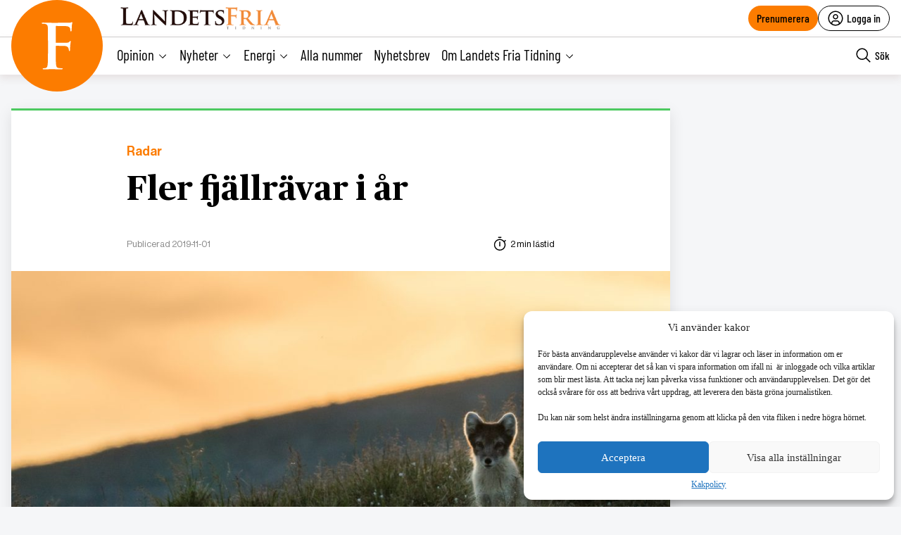

--- FILE ---
content_type: text/html; charset=utf-8
request_url: https://www.google.com/recaptcha/api2/anchor?ar=1&k=6LcnuikpAAAAAABPTqQ_gIRUCxJnCTjO5F1stfeX&co=aHR0cHM6Ly9sYW5kZXRzZnJpYS5udTo0NDM.&hl=en&v=PoyoqOPhxBO7pBk68S4YbpHZ&size=invisible&anchor-ms=20000&execute-ms=30000&cb=tx8hhv5fqdg0
body_size: 48582
content:
<!DOCTYPE HTML><html dir="ltr" lang="en"><head><meta http-equiv="Content-Type" content="text/html; charset=UTF-8">
<meta http-equiv="X-UA-Compatible" content="IE=edge">
<title>reCAPTCHA</title>
<style type="text/css">
/* cyrillic-ext */
@font-face {
  font-family: 'Roboto';
  font-style: normal;
  font-weight: 400;
  font-stretch: 100%;
  src: url(//fonts.gstatic.com/s/roboto/v48/KFO7CnqEu92Fr1ME7kSn66aGLdTylUAMa3GUBHMdazTgWw.woff2) format('woff2');
  unicode-range: U+0460-052F, U+1C80-1C8A, U+20B4, U+2DE0-2DFF, U+A640-A69F, U+FE2E-FE2F;
}
/* cyrillic */
@font-face {
  font-family: 'Roboto';
  font-style: normal;
  font-weight: 400;
  font-stretch: 100%;
  src: url(//fonts.gstatic.com/s/roboto/v48/KFO7CnqEu92Fr1ME7kSn66aGLdTylUAMa3iUBHMdazTgWw.woff2) format('woff2');
  unicode-range: U+0301, U+0400-045F, U+0490-0491, U+04B0-04B1, U+2116;
}
/* greek-ext */
@font-face {
  font-family: 'Roboto';
  font-style: normal;
  font-weight: 400;
  font-stretch: 100%;
  src: url(//fonts.gstatic.com/s/roboto/v48/KFO7CnqEu92Fr1ME7kSn66aGLdTylUAMa3CUBHMdazTgWw.woff2) format('woff2');
  unicode-range: U+1F00-1FFF;
}
/* greek */
@font-face {
  font-family: 'Roboto';
  font-style: normal;
  font-weight: 400;
  font-stretch: 100%;
  src: url(//fonts.gstatic.com/s/roboto/v48/KFO7CnqEu92Fr1ME7kSn66aGLdTylUAMa3-UBHMdazTgWw.woff2) format('woff2');
  unicode-range: U+0370-0377, U+037A-037F, U+0384-038A, U+038C, U+038E-03A1, U+03A3-03FF;
}
/* math */
@font-face {
  font-family: 'Roboto';
  font-style: normal;
  font-weight: 400;
  font-stretch: 100%;
  src: url(//fonts.gstatic.com/s/roboto/v48/KFO7CnqEu92Fr1ME7kSn66aGLdTylUAMawCUBHMdazTgWw.woff2) format('woff2');
  unicode-range: U+0302-0303, U+0305, U+0307-0308, U+0310, U+0312, U+0315, U+031A, U+0326-0327, U+032C, U+032F-0330, U+0332-0333, U+0338, U+033A, U+0346, U+034D, U+0391-03A1, U+03A3-03A9, U+03B1-03C9, U+03D1, U+03D5-03D6, U+03F0-03F1, U+03F4-03F5, U+2016-2017, U+2034-2038, U+203C, U+2040, U+2043, U+2047, U+2050, U+2057, U+205F, U+2070-2071, U+2074-208E, U+2090-209C, U+20D0-20DC, U+20E1, U+20E5-20EF, U+2100-2112, U+2114-2115, U+2117-2121, U+2123-214F, U+2190, U+2192, U+2194-21AE, U+21B0-21E5, U+21F1-21F2, U+21F4-2211, U+2213-2214, U+2216-22FF, U+2308-230B, U+2310, U+2319, U+231C-2321, U+2336-237A, U+237C, U+2395, U+239B-23B7, U+23D0, U+23DC-23E1, U+2474-2475, U+25AF, U+25B3, U+25B7, U+25BD, U+25C1, U+25CA, U+25CC, U+25FB, U+266D-266F, U+27C0-27FF, U+2900-2AFF, U+2B0E-2B11, U+2B30-2B4C, U+2BFE, U+3030, U+FF5B, U+FF5D, U+1D400-1D7FF, U+1EE00-1EEFF;
}
/* symbols */
@font-face {
  font-family: 'Roboto';
  font-style: normal;
  font-weight: 400;
  font-stretch: 100%;
  src: url(//fonts.gstatic.com/s/roboto/v48/KFO7CnqEu92Fr1ME7kSn66aGLdTylUAMaxKUBHMdazTgWw.woff2) format('woff2');
  unicode-range: U+0001-000C, U+000E-001F, U+007F-009F, U+20DD-20E0, U+20E2-20E4, U+2150-218F, U+2190, U+2192, U+2194-2199, U+21AF, U+21E6-21F0, U+21F3, U+2218-2219, U+2299, U+22C4-22C6, U+2300-243F, U+2440-244A, U+2460-24FF, U+25A0-27BF, U+2800-28FF, U+2921-2922, U+2981, U+29BF, U+29EB, U+2B00-2BFF, U+4DC0-4DFF, U+FFF9-FFFB, U+10140-1018E, U+10190-1019C, U+101A0, U+101D0-101FD, U+102E0-102FB, U+10E60-10E7E, U+1D2C0-1D2D3, U+1D2E0-1D37F, U+1F000-1F0FF, U+1F100-1F1AD, U+1F1E6-1F1FF, U+1F30D-1F30F, U+1F315, U+1F31C, U+1F31E, U+1F320-1F32C, U+1F336, U+1F378, U+1F37D, U+1F382, U+1F393-1F39F, U+1F3A7-1F3A8, U+1F3AC-1F3AF, U+1F3C2, U+1F3C4-1F3C6, U+1F3CA-1F3CE, U+1F3D4-1F3E0, U+1F3ED, U+1F3F1-1F3F3, U+1F3F5-1F3F7, U+1F408, U+1F415, U+1F41F, U+1F426, U+1F43F, U+1F441-1F442, U+1F444, U+1F446-1F449, U+1F44C-1F44E, U+1F453, U+1F46A, U+1F47D, U+1F4A3, U+1F4B0, U+1F4B3, U+1F4B9, U+1F4BB, U+1F4BF, U+1F4C8-1F4CB, U+1F4D6, U+1F4DA, U+1F4DF, U+1F4E3-1F4E6, U+1F4EA-1F4ED, U+1F4F7, U+1F4F9-1F4FB, U+1F4FD-1F4FE, U+1F503, U+1F507-1F50B, U+1F50D, U+1F512-1F513, U+1F53E-1F54A, U+1F54F-1F5FA, U+1F610, U+1F650-1F67F, U+1F687, U+1F68D, U+1F691, U+1F694, U+1F698, U+1F6AD, U+1F6B2, U+1F6B9-1F6BA, U+1F6BC, U+1F6C6-1F6CF, U+1F6D3-1F6D7, U+1F6E0-1F6EA, U+1F6F0-1F6F3, U+1F6F7-1F6FC, U+1F700-1F7FF, U+1F800-1F80B, U+1F810-1F847, U+1F850-1F859, U+1F860-1F887, U+1F890-1F8AD, U+1F8B0-1F8BB, U+1F8C0-1F8C1, U+1F900-1F90B, U+1F93B, U+1F946, U+1F984, U+1F996, U+1F9E9, U+1FA00-1FA6F, U+1FA70-1FA7C, U+1FA80-1FA89, U+1FA8F-1FAC6, U+1FACE-1FADC, U+1FADF-1FAE9, U+1FAF0-1FAF8, U+1FB00-1FBFF;
}
/* vietnamese */
@font-face {
  font-family: 'Roboto';
  font-style: normal;
  font-weight: 400;
  font-stretch: 100%;
  src: url(//fonts.gstatic.com/s/roboto/v48/KFO7CnqEu92Fr1ME7kSn66aGLdTylUAMa3OUBHMdazTgWw.woff2) format('woff2');
  unicode-range: U+0102-0103, U+0110-0111, U+0128-0129, U+0168-0169, U+01A0-01A1, U+01AF-01B0, U+0300-0301, U+0303-0304, U+0308-0309, U+0323, U+0329, U+1EA0-1EF9, U+20AB;
}
/* latin-ext */
@font-face {
  font-family: 'Roboto';
  font-style: normal;
  font-weight: 400;
  font-stretch: 100%;
  src: url(//fonts.gstatic.com/s/roboto/v48/KFO7CnqEu92Fr1ME7kSn66aGLdTylUAMa3KUBHMdazTgWw.woff2) format('woff2');
  unicode-range: U+0100-02BA, U+02BD-02C5, U+02C7-02CC, U+02CE-02D7, U+02DD-02FF, U+0304, U+0308, U+0329, U+1D00-1DBF, U+1E00-1E9F, U+1EF2-1EFF, U+2020, U+20A0-20AB, U+20AD-20C0, U+2113, U+2C60-2C7F, U+A720-A7FF;
}
/* latin */
@font-face {
  font-family: 'Roboto';
  font-style: normal;
  font-weight: 400;
  font-stretch: 100%;
  src: url(//fonts.gstatic.com/s/roboto/v48/KFO7CnqEu92Fr1ME7kSn66aGLdTylUAMa3yUBHMdazQ.woff2) format('woff2');
  unicode-range: U+0000-00FF, U+0131, U+0152-0153, U+02BB-02BC, U+02C6, U+02DA, U+02DC, U+0304, U+0308, U+0329, U+2000-206F, U+20AC, U+2122, U+2191, U+2193, U+2212, U+2215, U+FEFF, U+FFFD;
}
/* cyrillic-ext */
@font-face {
  font-family: 'Roboto';
  font-style: normal;
  font-weight: 500;
  font-stretch: 100%;
  src: url(//fonts.gstatic.com/s/roboto/v48/KFO7CnqEu92Fr1ME7kSn66aGLdTylUAMa3GUBHMdazTgWw.woff2) format('woff2');
  unicode-range: U+0460-052F, U+1C80-1C8A, U+20B4, U+2DE0-2DFF, U+A640-A69F, U+FE2E-FE2F;
}
/* cyrillic */
@font-face {
  font-family: 'Roboto';
  font-style: normal;
  font-weight: 500;
  font-stretch: 100%;
  src: url(//fonts.gstatic.com/s/roboto/v48/KFO7CnqEu92Fr1ME7kSn66aGLdTylUAMa3iUBHMdazTgWw.woff2) format('woff2');
  unicode-range: U+0301, U+0400-045F, U+0490-0491, U+04B0-04B1, U+2116;
}
/* greek-ext */
@font-face {
  font-family: 'Roboto';
  font-style: normal;
  font-weight: 500;
  font-stretch: 100%;
  src: url(//fonts.gstatic.com/s/roboto/v48/KFO7CnqEu92Fr1ME7kSn66aGLdTylUAMa3CUBHMdazTgWw.woff2) format('woff2');
  unicode-range: U+1F00-1FFF;
}
/* greek */
@font-face {
  font-family: 'Roboto';
  font-style: normal;
  font-weight: 500;
  font-stretch: 100%;
  src: url(//fonts.gstatic.com/s/roboto/v48/KFO7CnqEu92Fr1ME7kSn66aGLdTylUAMa3-UBHMdazTgWw.woff2) format('woff2');
  unicode-range: U+0370-0377, U+037A-037F, U+0384-038A, U+038C, U+038E-03A1, U+03A3-03FF;
}
/* math */
@font-face {
  font-family: 'Roboto';
  font-style: normal;
  font-weight: 500;
  font-stretch: 100%;
  src: url(//fonts.gstatic.com/s/roboto/v48/KFO7CnqEu92Fr1ME7kSn66aGLdTylUAMawCUBHMdazTgWw.woff2) format('woff2');
  unicode-range: U+0302-0303, U+0305, U+0307-0308, U+0310, U+0312, U+0315, U+031A, U+0326-0327, U+032C, U+032F-0330, U+0332-0333, U+0338, U+033A, U+0346, U+034D, U+0391-03A1, U+03A3-03A9, U+03B1-03C9, U+03D1, U+03D5-03D6, U+03F0-03F1, U+03F4-03F5, U+2016-2017, U+2034-2038, U+203C, U+2040, U+2043, U+2047, U+2050, U+2057, U+205F, U+2070-2071, U+2074-208E, U+2090-209C, U+20D0-20DC, U+20E1, U+20E5-20EF, U+2100-2112, U+2114-2115, U+2117-2121, U+2123-214F, U+2190, U+2192, U+2194-21AE, U+21B0-21E5, U+21F1-21F2, U+21F4-2211, U+2213-2214, U+2216-22FF, U+2308-230B, U+2310, U+2319, U+231C-2321, U+2336-237A, U+237C, U+2395, U+239B-23B7, U+23D0, U+23DC-23E1, U+2474-2475, U+25AF, U+25B3, U+25B7, U+25BD, U+25C1, U+25CA, U+25CC, U+25FB, U+266D-266F, U+27C0-27FF, U+2900-2AFF, U+2B0E-2B11, U+2B30-2B4C, U+2BFE, U+3030, U+FF5B, U+FF5D, U+1D400-1D7FF, U+1EE00-1EEFF;
}
/* symbols */
@font-face {
  font-family: 'Roboto';
  font-style: normal;
  font-weight: 500;
  font-stretch: 100%;
  src: url(//fonts.gstatic.com/s/roboto/v48/KFO7CnqEu92Fr1ME7kSn66aGLdTylUAMaxKUBHMdazTgWw.woff2) format('woff2');
  unicode-range: U+0001-000C, U+000E-001F, U+007F-009F, U+20DD-20E0, U+20E2-20E4, U+2150-218F, U+2190, U+2192, U+2194-2199, U+21AF, U+21E6-21F0, U+21F3, U+2218-2219, U+2299, U+22C4-22C6, U+2300-243F, U+2440-244A, U+2460-24FF, U+25A0-27BF, U+2800-28FF, U+2921-2922, U+2981, U+29BF, U+29EB, U+2B00-2BFF, U+4DC0-4DFF, U+FFF9-FFFB, U+10140-1018E, U+10190-1019C, U+101A0, U+101D0-101FD, U+102E0-102FB, U+10E60-10E7E, U+1D2C0-1D2D3, U+1D2E0-1D37F, U+1F000-1F0FF, U+1F100-1F1AD, U+1F1E6-1F1FF, U+1F30D-1F30F, U+1F315, U+1F31C, U+1F31E, U+1F320-1F32C, U+1F336, U+1F378, U+1F37D, U+1F382, U+1F393-1F39F, U+1F3A7-1F3A8, U+1F3AC-1F3AF, U+1F3C2, U+1F3C4-1F3C6, U+1F3CA-1F3CE, U+1F3D4-1F3E0, U+1F3ED, U+1F3F1-1F3F3, U+1F3F5-1F3F7, U+1F408, U+1F415, U+1F41F, U+1F426, U+1F43F, U+1F441-1F442, U+1F444, U+1F446-1F449, U+1F44C-1F44E, U+1F453, U+1F46A, U+1F47D, U+1F4A3, U+1F4B0, U+1F4B3, U+1F4B9, U+1F4BB, U+1F4BF, U+1F4C8-1F4CB, U+1F4D6, U+1F4DA, U+1F4DF, U+1F4E3-1F4E6, U+1F4EA-1F4ED, U+1F4F7, U+1F4F9-1F4FB, U+1F4FD-1F4FE, U+1F503, U+1F507-1F50B, U+1F50D, U+1F512-1F513, U+1F53E-1F54A, U+1F54F-1F5FA, U+1F610, U+1F650-1F67F, U+1F687, U+1F68D, U+1F691, U+1F694, U+1F698, U+1F6AD, U+1F6B2, U+1F6B9-1F6BA, U+1F6BC, U+1F6C6-1F6CF, U+1F6D3-1F6D7, U+1F6E0-1F6EA, U+1F6F0-1F6F3, U+1F6F7-1F6FC, U+1F700-1F7FF, U+1F800-1F80B, U+1F810-1F847, U+1F850-1F859, U+1F860-1F887, U+1F890-1F8AD, U+1F8B0-1F8BB, U+1F8C0-1F8C1, U+1F900-1F90B, U+1F93B, U+1F946, U+1F984, U+1F996, U+1F9E9, U+1FA00-1FA6F, U+1FA70-1FA7C, U+1FA80-1FA89, U+1FA8F-1FAC6, U+1FACE-1FADC, U+1FADF-1FAE9, U+1FAF0-1FAF8, U+1FB00-1FBFF;
}
/* vietnamese */
@font-face {
  font-family: 'Roboto';
  font-style: normal;
  font-weight: 500;
  font-stretch: 100%;
  src: url(//fonts.gstatic.com/s/roboto/v48/KFO7CnqEu92Fr1ME7kSn66aGLdTylUAMa3OUBHMdazTgWw.woff2) format('woff2');
  unicode-range: U+0102-0103, U+0110-0111, U+0128-0129, U+0168-0169, U+01A0-01A1, U+01AF-01B0, U+0300-0301, U+0303-0304, U+0308-0309, U+0323, U+0329, U+1EA0-1EF9, U+20AB;
}
/* latin-ext */
@font-face {
  font-family: 'Roboto';
  font-style: normal;
  font-weight: 500;
  font-stretch: 100%;
  src: url(//fonts.gstatic.com/s/roboto/v48/KFO7CnqEu92Fr1ME7kSn66aGLdTylUAMa3KUBHMdazTgWw.woff2) format('woff2');
  unicode-range: U+0100-02BA, U+02BD-02C5, U+02C7-02CC, U+02CE-02D7, U+02DD-02FF, U+0304, U+0308, U+0329, U+1D00-1DBF, U+1E00-1E9F, U+1EF2-1EFF, U+2020, U+20A0-20AB, U+20AD-20C0, U+2113, U+2C60-2C7F, U+A720-A7FF;
}
/* latin */
@font-face {
  font-family: 'Roboto';
  font-style: normal;
  font-weight: 500;
  font-stretch: 100%;
  src: url(//fonts.gstatic.com/s/roboto/v48/KFO7CnqEu92Fr1ME7kSn66aGLdTylUAMa3yUBHMdazQ.woff2) format('woff2');
  unicode-range: U+0000-00FF, U+0131, U+0152-0153, U+02BB-02BC, U+02C6, U+02DA, U+02DC, U+0304, U+0308, U+0329, U+2000-206F, U+20AC, U+2122, U+2191, U+2193, U+2212, U+2215, U+FEFF, U+FFFD;
}
/* cyrillic-ext */
@font-face {
  font-family: 'Roboto';
  font-style: normal;
  font-weight: 900;
  font-stretch: 100%;
  src: url(//fonts.gstatic.com/s/roboto/v48/KFO7CnqEu92Fr1ME7kSn66aGLdTylUAMa3GUBHMdazTgWw.woff2) format('woff2');
  unicode-range: U+0460-052F, U+1C80-1C8A, U+20B4, U+2DE0-2DFF, U+A640-A69F, U+FE2E-FE2F;
}
/* cyrillic */
@font-face {
  font-family: 'Roboto';
  font-style: normal;
  font-weight: 900;
  font-stretch: 100%;
  src: url(//fonts.gstatic.com/s/roboto/v48/KFO7CnqEu92Fr1ME7kSn66aGLdTylUAMa3iUBHMdazTgWw.woff2) format('woff2');
  unicode-range: U+0301, U+0400-045F, U+0490-0491, U+04B0-04B1, U+2116;
}
/* greek-ext */
@font-face {
  font-family: 'Roboto';
  font-style: normal;
  font-weight: 900;
  font-stretch: 100%;
  src: url(//fonts.gstatic.com/s/roboto/v48/KFO7CnqEu92Fr1ME7kSn66aGLdTylUAMa3CUBHMdazTgWw.woff2) format('woff2');
  unicode-range: U+1F00-1FFF;
}
/* greek */
@font-face {
  font-family: 'Roboto';
  font-style: normal;
  font-weight: 900;
  font-stretch: 100%;
  src: url(//fonts.gstatic.com/s/roboto/v48/KFO7CnqEu92Fr1ME7kSn66aGLdTylUAMa3-UBHMdazTgWw.woff2) format('woff2');
  unicode-range: U+0370-0377, U+037A-037F, U+0384-038A, U+038C, U+038E-03A1, U+03A3-03FF;
}
/* math */
@font-face {
  font-family: 'Roboto';
  font-style: normal;
  font-weight: 900;
  font-stretch: 100%;
  src: url(//fonts.gstatic.com/s/roboto/v48/KFO7CnqEu92Fr1ME7kSn66aGLdTylUAMawCUBHMdazTgWw.woff2) format('woff2');
  unicode-range: U+0302-0303, U+0305, U+0307-0308, U+0310, U+0312, U+0315, U+031A, U+0326-0327, U+032C, U+032F-0330, U+0332-0333, U+0338, U+033A, U+0346, U+034D, U+0391-03A1, U+03A3-03A9, U+03B1-03C9, U+03D1, U+03D5-03D6, U+03F0-03F1, U+03F4-03F5, U+2016-2017, U+2034-2038, U+203C, U+2040, U+2043, U+2047, U+2050, U+2057, U+205F, U+2070-2071, U+2074-208E, U+2090-209C, U+20D0-20DC, U+20E1, U+20E5-20EF, U+2100-2112, U+2114-2115, U+2117-2121, U+2123-214F, U+2190, U+2192, U+2194-21AE, U+21B0-21E5, U+21F1-21F2, U+21F4-2211, U+2213-2214, U+2216-22FF, U+2308-230B, U+2310, U+2319, U+231C-2321, U+2336-237A, U+237C, U+2395, U+239B-23B7, U+23D0, U+23DC-23E1, U+2474-2475, U+25AF, U+25B3, U+25B7, U+25BD, U+25C1, U+25CA, U+25CC, U+25FB, U+266D-266F, U+27C0-27FF, U+2900-2AFF, U+2B0E-2B11, U+2B30-2B4C, U+2BFE, U+3030, U+FF5B, U+FF5D, U+1D400-1D7FF, U+1EE00-1EEFF;
}
/* symbols */
@font-face {
  font-family: 'Roboto';
  font-style: normal;
  font-weight: 900;
  font-stretch: 100%;
  src: url(//fonts.gstatic.com/s/roboto/v48/KFO7CnqEu92Fr1ME7kSn66aGLdTylUAMaxKUBHMdazTgWw.woff2) format('woff2');
  unicode-range: U+0001-000C, U+000E-001F, U+007F-009F, U+20DD-20E0, U+20E2-20E4, U+2150-218F, U+2190, U+2192, U+2194-2199, U+21AF, U+21E6-21F0, U+21F3, U+2218-2219, U+2299, U+22C4-22C6, U+2300-243F, U+2440-244A, U+2460-24FF, U+25A0-27BF, U+2800-28FF, U+2921-2922, U+2981, U+29BF, U+29EB, U+2B00-2BFF, U+4DC0-4DFF, U+FFF9-FFFB, U+10140-1018E, U+10190-1019C, U+101A0, U+101D0-101FD, U+102E0-102FB, U+10E60-10E7E, U+1D2C0-1D2D3, U+1D2E0-1D37F, U+1F000-1F0FF, U+1F100-1F1AD, U+1F1E6-1F1FF, U+1F30D-1F30F, U+1F315, U+1F31C, U+1F31E, U+1F320-1F32C, U+1F336, U+1F378, U+1F37D, U+1F382, U+1F393-1F39F, U+1F3A7-1F3A8, U+1F3AC-1F3AF, U+1F3C2, U+1F3C4-1F3C6, U+1F3CA-1F3CE, U+1F3D4-1F3E0, U+1F3ED, U+1F3F1-1F3F3, U+1F3F5-1F3F7, U+1F408, U+1F415, U+1F41F, U+1F426, U+1F43F, U+1F441-1F442, U+1F444, U+1F446-1F449, U+1F44C-1F44E, U+1F453, U+1F46A, U+1F47D, U+1F4A3, U+1F4B0, U+1F4B3, U+1F4B9, U+1F4BB, U+1F4BF, U+1F4C8-1F4CB, U+1F4D6, U+1F4DA, U+1F4DF, U+1F4E3-1F4E6, U+1F4EA-1F4ED, U+1F4F7, U+1F4F9-1F4FB, U+1F4FD-1F4FE, U+1F503, U+1F507-1F50B, U+1F50D, U+1F512-1F513, U+1F53E-1F54A, U+1F54F-1F5FA, U+1F610, U+1F650-1F67F, U+1F687, U+1F68D, U+1F691, U+1F694, U+1F698, U+1F6AD, U+1F6B2, U+1F6B9-1F6BA, U+1F6BC, U+1F6C6-1F6CF, U+1F6D3-1F6D7, U+1F6E0-1F6EA, U+1F6F0-1F6F3, U+1F6F7-1F6FC, U+1F700-1F7FF, U+1F800-1F80B, U+1F810-1F847, U+1F850-1F859, U+1F860-1F887, U+1F890-1F8AD, U+1F8B0-1F8BB, U+1F8C0-1F8C1, U+1F900-1F90B, U+1F93B, U+1F946, U+1F984, U+1F996, U+1F9E9, U+1FA00-1FA6F, U+1FA70-1FA7C, U+1FA80-1FA89, U+1FA8F-1FAC6, U+1FACE-1FADC, U+1FADF-1FAE9, U+1FAF0-1FAF8, U+1FB00-1FBFF;
}
/* vietnamese */
@font-face {
  font-family: 'Roboto';
  font-style: normal;
  font-weight: 900;
  font-stretch: 100%;
  src: url(//fonts.gstatic.com/s/roboto/v48/KFO7CnqEu92Fr1ME7kSn66aGLdTylUAMa3OUBHMdazTgWw.woff2) format('woff2');
  unicode-range: U+0102-0103, U+0110-0111, U+0128-0129, U+0168-0169, U+01A0-01A1, U+01AF-01B0, U+0300-0301, U+0303-0304, U+0308-0309, U+0323, U+0329, U+1EA0-1EF9, U+20AB;
}
/* latin-ext */
@font-face {
  font-family: 'Roboto';
  font-style: normal;
  font-weight: 900;
  font-stretch: 100%;
  src: url(//fonts.gstatic.com/s/roboto/v48/KFO7CnqEu92Fr1ME7kSn66aGLdTylUAMa3KUBHMdazTgWw.woff2) format('woff2');
  unicode-range: U+0100-02BA, U+02BD-02C5, U+02C7-02CC, U+02CE-02D7, U+02DD-02FF, U+0304, U+0308, U+0329, U+1D00-1DBF, U+1E00-1E9F, U+1EF2-1EFF, U+2020, U+20A0-20AB, U+20AD-20C0, U+2113, U+2C60-2C7F, U+A720-A7FF;
}
/* latin */
@font-face {
  font-family: 'Roboto';
  font-style: normal;
  font-weight: 900;
  font-stretch: 100%;
  src: url(//fonts.gstatic.com/s/roboto/v48/KFO7CnqEu92Fr1ME7kSn66aGLdTylUAMa3yUBHMdazQ.woff2) format('woff2');
  unicode-range: U+0000-00FF, U+0131, U+0152-0153, U+02BB-02BC, U+02C6, U+02DA, U+02DC, U+0304, U+0308, U+0329, U+2000-206F, U+20AC, U+2122, U+2191, U+2193, U+2212, U+2215, U+FEFF, U+FFFD;
}

</style>
<link rel="stylesheet" type="text/css" href="https://www.gstatic.com/recaptcha/releases/PoyoqOPhxBO7pBk68S4YbpHZ/styles__ltr.css">
<script nonce="DOaL8Bflf6aJs2SAreWyDA" type="text/javascript">window['__recaptcha_api'] = 'https://www.google.com/recaptcha/api2/';</script>
<script type="text/javascript" src="https://www.gstatic.com/recaptcha/releases/PoyoqOPhxBO7pBk68S4YbpHZ/recaptcha__en.js" nonce="DOaL8Bflf6aJs2SAreWyDA">
      
    </script></head>
<body><div id="rc-anchor-alert" class="rc-anchor-alert"></div>
<input type="hidden" id="recaptcha-token" value="[base64]">
<script type="text/javascript" nonce="DOaL8Bflf6aJs2SAreWyDA">
      recaptcha.anchor.Main.init("[\x22ainput\x22,[\x22bgdata\x22,\x22\x22,\[base64]/[base64]/[base64]/bmV3IHJbeF0oY1swXSk6RT09Mj9uZXcgclt4XShjWzBdLGNbMV0pOkU9PTM/bmV3IHJbeF0oY1swXSxjWzFdLGNbMl0pOkU9PTQ/[base64]/[base64]/[base64]/[base64]/[base64]/[base64]/[base64]/[base64]\x22,\[base64]\\u003d\\u003d\x22,\[base64]/[base64]/CksKtwrljw4MowrlAw4zDnlPCiWDDi07DrcKZw6DDszB1wph5d8KzA8K4BcO6wqfCmcK5ecKPwq9rO3hQOcKzF8Ocw6wLwoFBY8K1wp0vbCVlw7prVsKOwrcuw5XDjnt/bD3DgcOxwqHCt8OsGz7CvMO4wos7wo4Pw7pQBsOCc2d+NMOeZcKXBcOEIzfCoHUxw67DtUQBw7dXwqgKw7TCkFQoF8O5woTDgG46w4HCjE/Ck8KiGFHDmcO9OXdVY1cvEsKRwrfDpEfCucOmw5nDrGHDicOLYDPDlwRMwr1vw7hrwpzCnsKhwqwUFMKvbQnCkg/CngjCliHDh0M7w7rDvcKWNBIQw7MJUsOzwpAkRcOdW2hZXsOuI8OqfMOuwpDCsXLCtFgNM8OqNTTCnsKewpbDrmt4wrpvOsOmM8Oxw4XDnxBSw6XDvH5jw67CtsKywqTDmcOgwr3CvlLDlCZhw4HCjQHCsMK0JkgTw63DsMKbA3jCqcKJw6AYF0rDg0DCoMKxwo/Crw8vwovCngLCqsOTw4AUwpA5w5vDjh09MsK7w7jDtHY9G8OMQcKxKSzDhMKyRgLCn8KDw6MXwq0QMxTCrsO/wqMuScO/wq4tdcOTRcOeMsO2LRdMw48VwpdUw4XDh2/Dpw/CssOKwoXCscKxE8KZw7HCtjPDrcOYUcOqaFE7LDIENMKQwqnCnAw7w5XCmFnCozPCnAt9wrnDscKSw5JuLHsTw57CilHDsMK3OEwJw7tab8K6w6kowqJaw5jDikHDhXZCw5UawoMNw4XDusOnw7bDosKow5EKCMKkw6/CnQrDqsOlUXbCk0nCn8K4NxHClcKKSlnDm8OfwrsNBBwIwqHDkGYfQsOuacOPwqPDpC7CocKnb8OawqfDqFhSLzHCtT3DvcKLwq1Uwo3CscOpw7jDoiLDsMKfw7LCjzgRwr7CtFbDhcKiOAkuGQPDi8O8UB/[base64]/[base64]/[base64]/CrwR3EsKBQ8Ouw5jDl3/[base64]/DjsOqwpoew7hvw5rCqcOxfS3DnTbCj8OMWVdew45BAHrDksKfCcKfw6VQw7ljw7vDv8Kzw5tuwqnCjcO/w4XCpGVDZRDCrcKawpHDqmJdw7RcwpHCrHRrwpjCrlLDicKZw6BRw4LDnMOWwpE0fMOaPcOzwqbDtsKTwoBPbVIfw7p/w6/ChwrChBoLawcmH1rCicKkC8KQwrZ5IsOpW8K2XBpyV8OCKRUDwpRKw4s+SMKTbcOSwo3CiV7DrCwqFMKcwrPDoiAuUcKON8ObQlI7w7fDtsO7Gm3DqMKvw7YWZjnDvcKKw7NlQ8KCX1bDo0Zow5FpwrPDrMKFbcO5wpHDucKtwq/Cty94w57DiMOsSRPDicOVwoddKcKENRAvPsKMcsOcw67DlVYDFsOIUsO2w6PDnjnDn8OSWsOvIQLDkcKKA8KGw6o9diUERcKuIsKdw5bChcKwwq9PTsKqUcOuw7lQwqTDpcKPGFDDoQ47woJjGS95w7jDqwjCl8OjWV9QwrMIP2zDpcOdw7/CncObwpDCscKbwoLDiyscwqLChVPCvMKIwodCSiLDnsOGwoTCk8Klwr9OwprDpQojT2fDmzXCv1MhMn3DoyNcwpbCqxEMK8OrG1lyeMKGw5jClsOAw67CnmkaacKHI8KLE8ObwowvDsKSIsOhwrjDs2bCkMOOw452w4DCtDM3UWLClcO/wod7BW8kwod5w4l6EcK1w6DDhDkUw7w/bQTDsMKRw5p3w7HDpMKca8KvTQR+DhwjScKPwpDDlMKqUTs/w4Nbw6rCs8Okw5UcwqvCqw0ew6fCjxfCu07Cn8K8wq8twq/Ct8KZw6wjw53Di8Kaw7DDncKwEMOzKUHDoHp1woDCmcOCwqpswqTDtMOiw7wnPCHDocO0wo0swqdnwoLCgydPw7oawp3CikZvwoIHO1vCnMOXw54kEWMGwrLCi8OmDQpUM8KMw7AYw4oefg1ZSsO3woIvBmhebTBXwr1/e8Osw6dVw5sYw47CsMKaw6JXJ8KgYErDrcOSw5PCqsKRwp5rC8O2QsO/w7TCnk9MCcOXw7bDmsKfw4NcwrTDsAkvVsKrU04nFcOqw54/G8OjVcKWLAfCiGNaZMKvdjXCh8O/[base64]/CR3DuMOTw7DCpcOfw4bCjMKpw5NcMMKuwqbCgsOvXjvDpsKDXcO/wrEmwoXCk8ORwrNhIMKsYcKFwoJTwq7CrsKcPkvDgcK8w6DDkHoPwpYGQsK1wqdKcHTDhcKfLkZHw5PCgFZ4wr/Dp1bCkxHDlxLCtjxRwqDDo8KEwprCtcOfw7oeaMOGXcO5QMK0PknDv8KZKj9pwpPDnV1twrw4FxYeemJQw73CgsOcwo7Cp8Kuwohow70JSXs1wqBIeAvDkcOiw5DDnMKMw5PCqB/Dukl0woLCjsOUGMKVfErDkgnDn1PCnMOkXjojF1jCnGbCs8KtwoJlFT9+w6TCniE8bATCtHfDmyYxewDCgsKqacOhaTppwoAxNMKFw7oySEowXcOZw5fCpMKOETdew77DmMO3P1QNWMOrDsKUTCXCnzQ3wp/[base64]/wqRTEsOLw6XCqMO9Awx4w45yw6jCqgdPw5PDrcKIEyjChMK2w7Y5FcOfOcKVwq/DkcO8LsOMSSJkw5AcfcOWOsKSw7/DnhhBwr1qP3xiw7jDpsKRBMKkwoUCwoLCtMO4woHCvXp+LcKdH8O0BgXCvV3CjsKTw73DqMOkwqvCi8OgGlEfwrJpdnczRMOFJwTCk8OkRMKlU8KEw6LCsTbDhho0wqtSwplbw73DqTpbGMO6w7fDu3t8wqNCWsKIw6vCvMOQw5MKC8Kefl1ewp/DucOEeMO+QsOZHsKKwohow7nDv3R7w7x2OEcpw5HDksKqwo3CtkZLZsOnw63Dr8OjZ8OMHMOsUjo/w7Zzw7PCpsKDw6LCg8OdBsOwwrllwqoVRcO1wr/CplZGUcKHQcK1wph4W17DuH/[base64]/wpk6EMO0RsOUwoElw6hQw5JywqJmfQjDiDLCgD3DgGh9w6nDlcOrQsOUw73DgcKJwprDmsKGwpnDp8KUw7TDqsOKMVxNeWJqwqDCjDp4bMKPEMOoN8KRwrEbwqjDvQ5WwoMowqN/wr5gOmgGw7AiV211NMK/[base64]/ChsK3AMK3w5LDvsKLPS/CnXvDtsKuw6LDgcKUYsOmQSbCt8KGwpPDkh3CqMO6MxXCnMKsc1oaw5IXw7TCjUDDiG7ClMKQwooeIXLDnlHDr8KBX8OHc8OJbcOFJgDDomYowrZAfsOeNA9kOCRHwo3CusK6SW7ChcOCw4nDlcOWdVM7Rx7DrMOrAsO9Rj4ILkZBwr/CrEVxw6bDisOnAxIUw7HDqMKIwqZ2wow0w7fDmxlLwqg4SxFqw67CoMOYwrbClGXDhz9ZdMO/CMKwwojCrMOLw5opOVlTYx09YcOCb8KiH8OVBnjCrsKIa8KWBsKYw5zDsz3CngwTfkQaw7bCrMKUJizCkMO/c1jCpMOgVAvDnlXDr33Dtl3CpcKaw4N9w4bCqUY/[base64]/IsO6wp9uR3zCucKgCMKuWMKPHngrwolHw5c8QcO7w5rCjcOlwqBkMMK0Qw8ow7o/w6DCjEPDksKcw6ULwr3DjMK9LMKlG8KqMVJgwp4KcBvDkcKEX1Ftw5rDpcKSVsOLCirCgUzCnTwSFsKAdMOCXsOIBcO3AMOPI8KIw7HCjA/Din7DmMOITRvCvFXClcOrfcKpwr/Dg8OWwr58w5DDvnsARi3CssKRwoXCghLDmsK/w4w6DMOrHcOlecKHw7w1w6bDiXPDhVXCv3bCnTzDjRXDpMOTwrNxw6DCg8Opw6d6wqh2w7gowr4XwqTDq8OST0zCvSPCniHCocOTe8O5cMOFCsOAcMO1AcKDB1x9RlHDgMKZEsKawo8ONgAMDcOtw6JoFcOwIcOWN8OmwrDDtMOaw4wLecOLTC/CtT3CpVTDqDrDv1BfwpFRd1w+D8KBw7vCsyTDkwIGwpTCmmHDkMKxRcKRwoUqwpnCuMKEw6kIwp7CrcOhw7d0w7o1woDDlsO8wpzChizDok7Dm8OFcyfCicOZBMO2wqnCnVfDl8Klw7pQccKpw7wWA8OnL8KlwpdJEMKOw6vDsMOGWyzChUfDsUVswooAU05dGx/Cs1PDp8OpGQNHw4g0wr0sw7fDucKcw7QbIMKow49vw74/wp/CpA3Di0zCqsKqw5XDol/CpsOqw4nCpTfCosK0FMKLFzDDhi3Ch17Ct8OKbmEew4jDgcO0w6hiDA5AwobDpnjDmsKPRjrCoMKEw4vCuMKCwpXCg8KlwrMmwr7Co0DDhyzCo13DkcKdNwjDisKkBMO0bMObG0xtw7TCuGvDpSAHw6/Cp8O+wqdxMsKHISsuM8Kyw4ErwpjCmMOZL8KGfhAlwpfDtXnDqG04MCDDnMOtwrhaw7Vfwp/Cg33Ct8OIbcOuw7wocsOXW8K1w7LDlXA/HMO/TljCuCXDuD8oaMO1w7TCtk8rdMKAwo1lBMOyYh7CmcKQHMOxE8OBNxrDvcOgSsOPRnYKWzfDvsKeLMOFwoh7VjVuw5ciBcKvw6HCtcK1PcOYwowANH/CtRXDhFV9dcK8N8KJwpbDpQfCt8OXTMOOKiTCmMOVXx4nYh3DmXLCtsOowrLDsi/Dl1k9w7JfVyMODnRDccK4wo/Duw7CjD3DlMO1w6gswqB+wpACRcKYbsOsw647AzEVPF/DoXI5QsOIwoB3w6/CrcOqbsKRwpXCqsKWwqbCusOODcKFwod7VMONwqPCpcO1wr/DtMO+w5Q5DsOda8OLw5HCl8K8w5ldwrLDjcO7QhIPHR8Gw69xTiMlw5MDw5EoaHXCksKBw5dAwqljaBDCncOyTSPDhzomwrTDgMKPIzfDrwo1wq/[base64]/woBOZ8OswrZnD1Zrw5bCpgcEFj55w7TCnsO/BMOkw5pIw4Vvw7MUwpTDp1t5CTUMJBswLlXCoMOxZycXL3zDsXXDsDXDqMOQIXNBOlIHX8KBwo3DoHJQJDgYw43CosOGEsO3w5YmR8OJHGgbH1HCgsO9Vy3CqQc6UMKMwqbDgMK3NsKwWsO+FVjCscOQwoHCh2TDu2diS8KDwr7Ds8ORwqJAw4cGw53Ci0/DlxVeOMOWwqHCtcKsNFBRb8K0wqJ5w7PDo0nCg8KfQFs8w44lw6Z+b8OdVSAuPMK5bcOhw6zCgkRBwpthwojCnUoawqYhw4fDrcKdYMKTw7nDpjs/w6BbFi54wrXDp8K5w7rDk8KtXlzDnjzDjsKJWERrAiDDhMKNKsO5UQg0Gwc6SyPDtsOIA1wOFHdxwqbDoADDscKIw5RYw6PCvkcfwrwQwpVQX1vDh8OaIMKoworCs8KELMOAUsOXMAl9OCxrLTlWwq/[base64]/DtcOEPsKpOz3DvMK1ZUs6Lmg7csOVJjk2w59WR8KFw6dEw47CvmQTw6PCqMKSwoPDosOeLcOdfgobYRIJbXzDvcOxJBhOV8OlK3/[base64]/[base64]/DtsOiwq3CpVxwCMOyGjrCsMKJw6BSfXTDl1PDomfDv8KIwqLDtMOzw5ZNEk7CvhvCo1p7IsO3wqLDjgnCqHnDtUlvAcKqwpZyJ2ImC8K3w4k0w7bDs8O+woRaw6XDv2M+w73CgDDCnMOywr5OXhzChmnCgCDCtB/DpsO2w4ILwrnCk19eD8K5dgLDgA9qIAXCsHLDsMOqw6XCocOywp7DuFfDgF0JAMOXwoLClsOWX8Kbw6ZkwovDpcKDwqJhwpYWw7F3K8Omw692dcObwqcIw7BAXsKDw4lBw7nDkHR/wo3DiMKDd1PClRJ6HTDCtcOCQMOVw6jCncOGwpURI33DmMOYw4HCm8KIY8K4CXjCl3APw49hw4rDjcKzwqPCo8OZQ8KFwr1BwpR+w5XCkMO4QBlkaFcGwqo0wphewo3Cu8K/w6vDqSLDumnDi8K1KxrCmMKSXsOjQ8KyeMK8agnDtcOtwrYfwr/[base64]/CqxLCqsOxD8OcAHrDv1xOwojDksKnUcOwwoTCscKzw7fDvhFPw6bCrSVRwplzwrUMwqTDusO1MVrDgEdWeCcMNjURC8O7wpkHGsOgw5JLw6/DoMKjE8OSwrlSMCkbw4hfPh0Jw5VvF8O+L1orw7/DisOow6guecK3fMO6w6LDncKmwoNyw7HDgMK4RcOnw7rDvG7CmTYxCsOaPF/CjibCpWoTHS3CosKsw7Ynw4RVCcOCUxTDmMOmw5nDp8K/[base64]/CqcOlwpUUVsONU8OxEMKJTsOVb8ObQcKZBcOvwphaw5VlwpJawrgHBcK/JxrCg8OYTnUjBzJzX8O3esK4QMK8wp9QWUnCtG7ClGzDmsOsw51xQhbCr8KUwrnCo8OTw4/[base64]/DrRzCulHCiHbCpmXCkcOGw6nDn8O1a2Zbwr0HwqrDnFDCpsK5wqXClj14JQ/DssO3G3sbIcOfQBgfw5vDlSPDicOaHHHCkMK/[base64]/Cp8KMwpLCv1BHw7lSw7rDjMOLPsK0VsKEC8O5GcO9WcKyw73Duz/Cj13Dt31sHMORw6fCgcObw7nDrcKQQsKewr/[base64]/ChcKSw64ew6xEfMODTBxxN1lMKcObCcKJwrNTbS3CvsOYWE7Co8OzwqrCpcKlw5UgacKhJ8OhIcKsdRU1woQJECLDscKiwplcw4soOQ5Tw7zDnBfDg8Ogw7p3wrcqQ8OBE8KBwp85w6wIwqDDmRbCosKbMzlfwqvDhz/[base64]/CskrDtsKJwoLDt8Kyw5hiGMO1wo9yw7ACwokmbcO6PsKvw4DDo8K7wqjDtXLCh8Knw67Co8Kiw7FEa1IRwpPCr2fDi8OFXlBjQcORFxRWw47DnMOqw5TDuChAwroowoQzwoDDgMKkW30zw6HClsOpQcO9wpBYBALDvsOnEB41w5RQeMOrwqPDqTPCoHHCu8O/QkvCtcKjwrTDisOWVjHCl8OWwoRbbR3DnMOjwoxMwofCpm9RdiTDkRDCtsO6dSTCtcOZNGVyYcOGacKleMOHwosjwq/CkRhQe8KNI8OoXMObMcOjATPCgmDCiHDDssKMCMOvP8Knw5piWcKqaMKzwpANwpskLwkOJMOrUCjCrcKcwr7DvcKMw47CpcOpHsKsbcKRQ8OxHsKVwq53wr/CjGzCnn5wfVvCl8KTR2PCtywIcjLDlWMrwoAQTsKPTU3CqTZrw6QKw7XCkTfDmsOMw6lQw48pw6UjdwLDscOOw59MW1x/wqjCrzfChsOML8O3TMO4wpzCkjVCMiVcWSnCoGPDmi7DiEjDv1IoQzUxd8KPBj3CgWjDl23DuMOIw5bDq8OmMcKuwr4TH8OdNcObw4/CpWjCkzAcF8KuwoA3WVN0RGYsPsOOQW/CtsOAw5g4w7hUwoNdOg3DvyDCqcOFw5/CrUQ+w6/CiVBVw5rDlF7DowomPRvDl8KAwqjCncKRwqJiw5/DuRbChcOKw6DCsUfCrCvCsMOTfDhBIcOEwrFxwqTDtUNnw7V2wpB/d8Oqw7o1aQrCncKcwqdBwq9NVcOjCsOwwpJtwolBwpZEwrLCuDDDn8O3C27CpzF6w4DDvMO8wq8rJmXCk8Khw71qw417aiXDhHRow7nDinQ+wogaw77CkinDksKCJhcOwo8awoFpYMOkwosGw5DDuMKnUxowfFUbHwMoNh/CtMO4HGZEw6nDicOww4vDjcOqw5llw7nCh8OOw63DgsODA2Byw6BEBcOLw7PDoA/[base64]/WGFPw782wpjDjDdUWnTCkjLDgMKaYcKiwpLChkFDUcOqwrlUcMKjAwvDmndPNWgMAVDCoMOYw4PDpsKEwovCu8O/VcKCV1Ubw6DCrU5Fwoo7SsKbfDfCpcKXwpbCo8Oyw7bDsMOSDsKED8O5w6rCsAXCm8OJw5p8ZmZuwrnCkMOCd8KKIcKIH8OswpR7KB0cSwBREWnDvRbCmWTCpMKFwoHCqGrDnMO2WcKKZcORbBgCwrgwQFQJwqA8wrbCgcOawqdqb3LDicO/wpnCsE3DqcKvwopSfsOywqdDB8OeQR3Cvwdmwqh+DGzDuiPCiyrCsMOyLcKnEGrDvMONwpnDvGhgw6TCvcOWw4HCuMOTHcKPC0xPN8KTw7s2C2zDpkDCtxjDm8OfJWU5wpl4cjBNfcKcw5DClcOpa0zClzcXRgQuAWfDvXhWNXzDmAzDrzN1QmnCjcOwwprDtcKIwp/Cg0osw47CrsOHwp8KTMKpQsKCw6VGw5NQw6fCtcOSwrpeWAA2UMKNXzMTw7tHw4Zoez9cQE3CrSnCgMKhwoRPADE5wrvCosOnw64Iw7LDhMOKw4k6GcOqQ17CkxIkU2LCmn/DvMOiw785wrZPPzZqwp/CtR1kVwhibMOJw6TDrzvDpsO1LMOiIxl1Sl7Ch0nCoMO1w6fCug3Cj8KtMsKBw780w4/DusOLwrZ0EsO3F8OAw67CtQ1CFx3ChgrCoWrDkcK9U8OdDysJw7B3GFDCi8KdH8KRw6oNwokOw7A8wpLCjsKPw5TDnCMSK1/DrcOtwqrDi8O2wqLDpgQywolLw7HDjWXCn8O9JsKgwrrDkcKFA8OdF1siEsOTwrnDuDbDosOnbsKNw5F2wqkUw6LDpsOpw4bDu3vCmcKMM8K3wrHDpcK/YMKDwrkew6IUw7RaF8KqwplLwrM5dW/Co1nDo8OoU8OdwoTDmGDCphZzWFjDgcK1w5zDj8ORw73Cn8O/wonDgiLCmW0dwp1Kw63DncOswr7Dt8O6wpPClAHDlMOFNhRFNy5Sw4bDoCvDtsKeWcOUJ8Ovw7rCvsOxJMKJw6fCg3LDqcKDTcOQZUjCo0sgw7hpwrl4WMOzw7rCuRV7wrpQFSl/wprCl0/[base64]/w4dnDndQw7TDhMKOXilgw50LQzVaBsKeaMOvwokRdXDDgcK4e3nCt2k5McOkA2rCjcODB8KwSTZFYFHCtsKXEWcEw57DuBPCssOBCxjDr8KrP2kuw6NSwos/[base64]/[base64]/Dm3HDn8OjC8K+Hj8VDMOpZMK2dxHDpH/DjnRJf8Kcw57DkMKRwrLDqyXDtMK/w77DtF7DpjwTwqMiw7wKw7pzwq7DosKmw6jDo8OIwpUqUzwoGGXCvcOvw7UAWsKWfn4Iw75nw4jDvcK1wpctw5RfwqzDlsO8w5/[base64]/Cl8Klw6E2c27Dkkh1w6zCr8KzwpTCqMK/w5fDqcKOw5cmw4PDuj7Cs8K5F8ONwoU1wotsw7V9KMOhZ3fDvCpUw4rClcO2aH7DuD1Cw6RSOsObw7vCnX3Cp8KnMx3DrMKWAFzDjMOWYRDCuRrCunsIR8ORw7sCw5PCkzXCi8Ovw7/DssKGW8Kewq5ww53Cs8ORw4NUw6vCo8KQaMObw4MLV8O4dT10w6bCg8KGwqErTF7Dg13CjwJHZS1sw77Ch8OuwqvCqsK0c8Ktw73DjkIWLsKgw7NGwp/Cm8OwBFXCpMKxw5zCrgcmw4XComV8woc7DcKBw4gjG8OcEcK/[base64]/wqbCoMOxw6A6w6gPWcOXwrVqaF4wwonDtkxFAMOReB8Hw6fDuMOVw6l5worDncOxWsOQw7TCukzCiMO+CMOTw5zDonnCnxXCq8OEwrUYwq7DikTCp8OPcMK0EnzCl8O4DcKiL8OBw58Rw4dzw7AIPWfCoU/CjHLCmcOwE2N0ESvCmDY3wrsKZwLCh8KVYhk6HcK8w6hjw5nCvm3Dk8Kvw4lbw5PCn8OzwrlvJcOAw5Frw4TDl8KpLGnCkjbCjcOpwrN7TVjCrsOLACTDi8OvT8KFRQdGacKhwpHCrcKIN1fCiMKCwpYvXGjDgMOzIgfCmcKTcCLDlcK3wo9hwp/[base64]/[base64]/wrhlw53Cq3wjTl0AZ8KbA8K8UmXCkMO8w6peX2UKw5vCgMKebcOuLDzCvsK/RUVcwqUdf8KzJcK8wowPw6N4BMOlw4IqwpUZwrrCg8OyJAFaG8K3O2zChU7Ch8OwwpNgwpY/wqgcw7rDmsOWw5nCsVjDowzDscO8ZsKAGRImcGXDgQnCgMK+O0J9TxtXJ2LCizV8eVI/w7zCp8KZBsK+GhMLw4jClWDCnSzCiMO5wq/[base64]/DhXXCpxTCknhVNHN7e8OqKMKmwrDDji7CtC/Dn8O2IkYcVsOWbzczwpUye1oHwrEjwqvDvsKCwrXDu8OdDyFJw4/[base64]/ChMKRbXHCrCLDilUZwqVcLMOfw4ZRw4DChHxXw5PDn8KQwqZqN8KrwpfCvm7CocK6w7hPWxohwqTDlsOvwrHCm2UaDGtJP2XCpcOrworCpsOYw4Bcw7g4wpnCksKYw5ZHYl7CsmTDoUtRXwjDoMKDO8OYPxF1w7PDrlc7SADCusKlwoUQMMKqYw4jYHVowqw/[base64]/J8Oow7o8w6F6YcO0w4Q5C8OYwoUnMG/DkcKZcsODw4HDqMOswqjCjhPDnsOYw4llK8KbS8KURCzCjxLCvMK4OWjDo8OdOMKJOWHCkcOPDEFsw4rDtsOJfsKBZkPCpTnDp8K1wpPDvR0TYHQywrkZwr47w5HCvQTDgsKQwqvCgxkNBEJPwqkdBCM/enbCsMOpMMKSG0hoAhbCk8KcfH/Dn8KXM27DucOGK8OZwow4wqIqWBLCvsKmwrjCvcOCw43CvMO7wqjCsMOAwobClsOiScOVYSDDrHbCssOgdsO5wq4tdCdpMQTDvBMaWnrCkRkww6kkTWdQaMKhwoHDocOywp7Cnm/DtFLCs2dyYMOQe8O0wq1CPW3CrkxEwpdOwrHDsSIxwpPDlx7DjS0pShjDkH7DiRJFwoUKY8K1bsKHJ0/Cv8Osw4TCmMOfwqHDj8OLXsKuY8OYwpxQwoDDhcKHw5Mrwr7DrsOLJXrCqzIAwo/[base64]/CkE4IOjYLw7DCs1gZG8KOEsK2UxPDimNOMsKOwrMtTsO+wr1dVMKuwrPCrUElZ3xXNCQFH8Kiw6rDncK4SMKXw7pGw4fCgB/CmTRYw7zCgX3CssK9wocCwo/[base64]/[base64]/[base64]/DkcOQNMOMI19jRMORPBY/eTHDlsObOsOHBcOzd8Kvw47CssKHw4w2w7B+w7zCpUxvdkE4wrbClsKvwrhkwqAxFlQ4w5fDnWvDmcOARHjCqsObw6/Chi7CmTrDs8OsM8OYBsOlH8Kew7tpw5VxFBDDlMKCIsOyEjIKRcKfAcO2w4nCiMOWw7BGT2PChMO7wpduaMKUw6HDklbDkE5gwqQvw5IFw7LCpEwFw5jCr23DuMOaZwk/CkEnw5rDqEIbw5VDCQI0byRcw7FSw7PCtznDiybCiF5Uw7Itwqtnw6xIWsO8LEXDg1XDlcKzwotDP2FNwozCtx0qQsKyUMKjF8O1IlsrF8KzAzlYw6EwwpNBCMKTwpPCp8KNZMO4w43DuiBaDUrCuVjDgcK5cG3DqcObVCV9PcOKwqssO1rDul7CuB/DmcKQUU7ChMOqw7p4FBNABQPCoV/CpMOzHW5sw6ZBfTLDgcKLwpVbw501IsK2w41ew4/CqsO0w7lNOwVhCAzDtsKPSyPCq8Ktw7DCh8OHw5McJMOVcHNUTRrDjcOmwqZxNiPCvcKxwogPIjE9wpcsNRnDiSHCtRQ9w4zDvzDCtcKKGsODwo48w4sPQx8ERnVAw6rDshhcw6TCoV/CmwBNfhjChcOEbkbCr8OJSMOLwpAAwqfCgGlkwrsXw7BWw5rClcOZbXrCpMKvw63ChmTDtcO/w67Do8KzdcKOw7/DqBo3EcOKw4xNG2cPwozDoSbCpCEfCR3CuQfCkRUDCsOdUBcSwolIw6xtwoHDnB/[base64]/CtBUVfG8EZD/CgsK3wpYJwqfDnArDpMOpwqghw6DDjsK4OsKfKsOZFxvCrS0+w4fCnMOgwpPDp8OVHsOtBA5AwrBlRhnDucO9w6h8w4TDlXbDu0rCucOWe8OGw74Bw4tQdU/[base64]/[base64]/DtHvCssOVw6fCl3dGU8OLwpbCgMOMa8OIwo19wqTDuMOITMKBR8OXwrLDjsOyJW8iwqcgLcKoJcO0w6rCgcKNSSFVYsOXd8OQw59Vwq/DgMOKecKRMMKiW3LCj8Orw68JSsKpFQJPK8KCw49QwqMqTcODOMKJwp1zwo5Fw4LDtMOgBi7DlMK0w6o0FzzCg8KhKsOYNmHCk0/DscOcZ0lgCcKAAMOBCWsnIcOwUMOiCMKvbcKFVjgjABgcWMOqKT49XHzDhXhjw6lKdzQcWsOzGT7CpQpOwqNtwr5aK0Rxw5/[base64]/CicKHw57CosOHw4LCvDXDoSw9w6fCvAR0RQ3DoiEiw6XDvj/DpThZIyrCk1wmAMOhw6RkPkzCo8KjN8Oaw5jDksO7wovCtMKYwoJEwpQGwo/CiRx1RH8qf8KiwptdwohawqErw7TCgcOfK8KGKcOkQUFKcl4cwpB4dsKqJMOqecO1w7gTw7wAw73CqBJ/XMOcw7/Dh8OBwq5ewqjCnnrDpsOHfsKRKXAVfFPCmMOtw6fDs8Kow4HCjj/DgUoTw40JUsOkwrTDvS/[base64]/HDRfPFbDtMOyMcKtw5vDqsOow51Rw7gsCsK6RGHCksK7wpzCjMO+woMKasK5WS3DjsO3wpfDv1R1EMKCMgbDh1TCmcOCC0slw4ZrM8OuwpXCrSBuEyk2wojCmCbCjMOUw5XCmmTChMObc2jDmX4Kwqh/wqnCjxbCtsOwwoPCg8KwZ0IkUsODU304w4fDtcOjVgIpw6xIwo/CosKBbWk7HsODwooBI8KJLSchw6HDtsOEwp12SMOgYMK9wq02w7IFOsO9w583w4TCmcO8EkPCgMKgw4k/wpE8w5DCpMKld0hFHcKOGMK5MSjDrT3DnMOnw7cIwpU4wpTCu3c3TlTCr8KqwqLDjsKww7jCtys8Axpew6osw7DCl0FsAVPCgX/CucO+w4zDj2DCuMOiF3jCkcKtXCbDmsO5w4giScOQw7TCr2zDhsO4L8OKXcKKwoLDqVLDjsKpG8OJwq/Dszd+wpNeKcOhw4jDlEQyw4EzwoTDnxnDjHlSwp3CkWnCj10XCMK9KRvClntiMMK+H2ggCcKADcKtbQnClw3DmsOeSVpbw7ZBw6I4GsK/w4rCh8KNVHTCgcOVw7Ndw4wqwp9IQBXCt8OawroywpHDkg/[base64]/DjMO9UsKlwq/CocOXRsOnCsOGNMO5wo8IUMOOI8KIE8OQGXLCvXDChFHCvsOYGDTCp8K4JkLDtsO1J8KGScKHP8O9wp/DggbCvMOswpVKL8KuaMOUHkgCdMOIw7/Cq8Kyw5AZwpjCsxfCi8OHegvDnMKnX3NUwpLDi8KowpQBwrzCuhTCh8KUw49EwpzClcKMAsKbw50RXFoXKXvDjsKNPcKgwrTColzCnMKSwr3Ck8KcwqvDgScufTXCtC3DoXU4N1dawrAeC8KtKQwJw4bCtjTCt2XCv8K/W8OtwqQNAsOXwpXDpzvDrW4qwqvCgsO7IC47w5bCqBh3fcKlG33DucOSFcO1wq8dwqEbwoI6w6DDpjHCpsOmw50Iw7DDksK5w7N2Uw/CtB7CuMOvw4VDw5nCpUfCq8KGwqzCowIGfcOJwpEkw4EUw6o3UBnDmSgoURnDqcO7woPCljpOwoQswokxwqfCs8ORTMK7BGbDpMKlw7rDssOLBcKDNDPDoXEbbsO2cyl1w5vDmg/DgMORwqk9DiYKw5RVw6vClMOaw6HDqMKvw7Z0L8Ofw4sYwrDDqsOxMcO4wq4HTF/CjwvCqsOLwonDiRQnwq5CRsOSwqrDosKTecOew6R7w6HDtF01NSMNHSlqYXzDvMOdw69velTDrsOuDQHCgEtLwqHDmsOewo/[base64]/[base64]/CoGIUwoU+wrXDrAk8w6s7JFDDjMKQwobChynCkcOnwqhcRsKQbsKqcDYlwovDgnfCq8KwWyVGeWxrajnDnyMnQQ8qw78lCw8cZ8KBwqwvwpDChcOJw6TDkcO2LXk1w4zCusOwFVgfw5/DhXo1acKMClg6WBLDncKIw63Cr8OxdsO2MW0CwoAaeAfChcOxdDrCs8O2PMKScnLCvsK/LjUjPMOgfEbCqcOEIMK3woLChwVIwqjDlBgiJsOmY8O4T0A0woTDmyxWw5oHDjNoMGQuL8K8a0gUw54Xw7vCgVwpOU7ClGHClcKFJwcAw7Rrw7d6LcOechN4w7TCiMKpw6QRwojDjDvDk8KwfhQBSy0uw5c9RMKIw6rDiQMPw7/CowEReDrDvMKlw6rCv8OUwokRwrPDozN6wq7CmcOoTsKMwpEVwp3DoC3DhsOGJAdZGcKUwp03RnBDw78DIFcBEMO5NMOGw5/DmcK0KxEzDjw5O8Kjw5BAwqs6CTTClFElw4fDrGgmw48xw5XCsh4yaH3CjsO+w4NHMcOyw4bCiXfDjcO/w6/Do8O7dcOjw4jCsWQQwoBARsOsw6LCmMOFMndfw5HDilzCisKsRjjDusOewoPCm8OtwrjDhRfDpcKbwp7CgXFcQ0sKeCVhEMKrGkgZNCF/K1HDoDPDmF1Vw4jDjyo5P8O/w7wuwrPCqwfDqR7DpMKtwptOB2gwZ8O4SkXCgMO2JC3DtsOAwpVgwrEvBsOUw5V+e8OxUnV5SsOIw4bDkz1Awq3DmATDo2nCkkXDgsOmwodbw5fCvR3DmRBYw6cEwqHDqsOqw60SNVLDnsKGKCBsRyJLwqxPF03Cl8OaR8KRIWljwoxCwpsxCMKLdsKIw5/[base64]/DpU3CjsKQwqTDpjrCjAzDksO9WcKdO8Kzw58yw7E7EcKFw48CVcKRw6kjw4TDozHDsUZ/[base64]/DkMKvw7tVw5JFdG0uwpLCtWEYw5XDs8O7wqrDoX4Lw6jDu1AERkRzw51qY8OswpPDs1vDhlfDj8Orw7IOwptmRMOmw63DqjkMw6x/BlgCwo9iKRMwZ2p2woVKTsKEVMKlNGkHfMKobXTCkHHCj2nDvsK/wq3Cs8KDw79gwoB0Q8OTTcOcHzEDwoJ1w7hULyvCscOWMAIgwrfDvX7Dry7Cj0bDrR3DvcOYwpp2wopSw79kYxjCrTvDlDfDoMKXdy0XMcOWUWMwYm3Dp0IaVy/ClVhRXsODwqEZWSFTFm3DnsKXFxVlwprDrlLChMKLw7MWKzfDjMOWGWjDuyM4S8KgUXAaw7/Dk07DuMKpwpEJw7gQfsO+LHHClsKuwqt8R3XDr8KjRC7DkMKzdsOowprCgDgtw4vCgBtjw4J0SsOlI27Ci0bDpBTCr8KpBcO4wrM6e8KdKMObLsOiM8KMbHHCkBwGc8KPY8O/VCFswq7DiMO4wp0vA8OlbFTDpsOLw4HCj3M1NsOcw7ZKwoIAw4rCqkM8PsKuwotABcO5w68nX1hSw5/DsMKoMsOMwqzDvcKfPcKOJAzDvcOZwpZqwrDCocKmwqzDlcKEWsORIjsnw7o5ZsKKfcOXYF9YwoYULQ/Dm3oROX86w4DDj8KZwpF9wpLDu8K5VBfDsRjDv8KAC8OcwpnCpijCs8O2TcKTGcOKXCh6w7wCV8KeFMOIFMKxw7fCuDDDo8KdwpU/AcOrN2TDmF5JwrkJSMKhHR5EZsO7woJYTnTDo2vDs1PCphfCrUBAwq0Qw4LCmkDCjGAEw7Jpwp/CqD3Dh8OVbAXCjHfCm8O2wpDDnsKqTH7DoMKrwr5+wqbDocO6w4/DtCcXPGhYwohEw5syUD7CpEklw5LCg8OJSzodC8K0wpzCjl5pwphSQcK2wpJWWWTCl3rDhsOTU8KofGYzOcKGwo06woLCkyZrCX4VJX5vwrDCunA2w4MRwr5EP0/Dv8OVwoPDtVgbeMKSS8KhwrYUZX9DwoNOMMKpQMKeaV5eOTbDkMKowpHClsKHWMOHw6jCjXYgwr7DusK2VcK0wp9jwqXDkhw+wrPCoMO9TcOgQsOJwpfCoMKSRsOOwrQdwrvDmsK3fmsDwp7CtklUw65mbFISwr7DmBHCnH3CvsOmIF/DhcOULWI0JAcqw7IzNCNLacOlZHppPWpmAUFsG8ObEsO/UsKnEsKyw6MFPsOtfsO1XUHCksOXKSrDhDnDuMOKKsOdDngJVcKuZB7Cr8OLasOmw4BqYcOhWkXCtmZoZ8K1wpjDi37DnsKPGSg4JRbCoj1Lw5Uuc8KrwrbDjTZ0woUZwrfDjCLDrlbComLDmcKHwppJZMKONsKGw413wrfDsAnCsMK6w6HDl8OMIMKXfsOgIWE/w63DqTDCpgvCkGxUw5NKwrnDj8OHw7FAO8KVQsOJw4nDs8KzXsKJwpHCgx/ChWHCuxnCr053w5N3Z8KQwrdHYVl6wqfDswVpZyTCnAvDt8OSMltbw5XDsS7CgnRqw6ofw5jDjsO+wqZibsOmOcKfQ8ODw5AjwrfClx4QPsKMHcKiw4jCusK3wo7DoMOtc8Kuw4/DnsO8w47CqcOqw60fwot2fyssYsKkw53Di8OQIU5AGVsZw4YrGTvCqcORL8O8w5rCnMOXw6HCocOFQsOtXCvCoMKwRcOCAQbCsMOOwp9Wwo/DusO1wrTDj1TCrVzDlsKZZX3DjEDDpwhmw5/ClsODwr8Fwo7CmsOWDMKgwqPClMKOwoh0dMKPw4jDhhvDukXDsD7ChSzDvsOvCMKKwoTDgMOYwpXDgcODw6HDpGnCvsORHsOXd0bCjMOrMMKiw6UFBh9LCcO9AcKSchAPdEPDhsK4wobCo8O2wqd/[base64]/T8KSaTfCncKjw43CuzjDqQvDtMKxwrrCpDpWwoU1w7Zdw6PDkMOmYCFpQQDDr8K9OzXCvsKEw5bDnz9jw5DDvWjDosK8wpvCiUrCmBc4XFwswoLCs0LCqzhBVMOTw5k4FyfCqUwpS8Ktw6vDuWdZwpvClsO6ah3Ck0DDpcKuZsO3R0nDnMOAERwuRCstdnVDwq/ClAzCmHUCw5zClADCuRhUJ8KUwpnDoGTDoWRRw7rDg8OHDC7Ct8Oke8OfLUoxajTDrlBnwqMEwprDkALDrRgEwrzDssKqPcKAKMKiw7jDjsKkw4R/BMOUJ8KYI2nCqxXDiEU/ASXCrMOAwogoaCoiw6bDqS0tfifCgkoRLMKFblhew4fCqwHDpkJ4w7xmw691HDXDjsKgBkgrODpBw6XDrBxpworDs8K7X3vCnMKNw6rDoErDi2bCiMK6wpHCs8Krw6oMR8OqwpLCk2TCvVrCqGPCt3hhwotOw6/Dgg/DiR85H8KYRMK8wrwXw7lsFFjCsRd/[base64]/DgUvDp8KGAMKYcMOUKHvCpiXDjCfCksOIwpXCgMOAw6UgTsK6w5VEPRnDsHvCs0nCtX7DkiU1fVvDoMOQw63DrMKOwpPCtzJ1DFDCn0Zhc8Kcw7/Co8KHwpLCowvDszgDSxE0cGo4d3/[base64]/[base64]/[base64]/DsVjCnHwbw5sJwqUQw5hUwp3DlwUJw4hXw47CvMOPL8ONw64MdMOww6nDmH/Dml1RVVlUKcOZOHTCjcK9w64lXC3Cq8KjLcOxfxBywokBbHVgCwE1wqgmSmoiw7sfw51GH8O3w71yY8OwwpvCjHVRV8Knwr7ClMObSMONJ8OmaEnDusKjwq8cw6lXwr5PYsOqw4l4w6zCksKBRcK3aRnCmcK0wrnCmMKQZcOvWsOBw4I6w4EDE21qwqLDh8OAw4PCnS/[base64]/wrgdwrzClBHDtmF+GsK4w7TDusOawrJtEi7DtDTDvMKwwoFgwoorw6pJwqcnwpZpWirCvXd5YyFMEsKpXnfDtMOBIg/Cg0AVJFZPw4MgwqDCui1DwpBOBTHCnzhhw7HDvXUxw5jDkE7DhXYdI8Oow4DDo3o0wqHCqnBBw5xWO8KfQMKZbMKdW8KDLcKOeEhyw6BRwrzDjRgCSDAFwrHCscK3MGt4wrLDuUlZwrc1w77Ciy3CuH/CoQfDhcOaZ8Klw75WwroTw6xHMsO0wrbConYDacOFc2TDkmnDn8O8bCzDnRhGbWJjRcONBAYLwpEIwo3DpnhvwrnDo8Oaw6TDmS0nV8KCw4/CicOpwrMEwr8rK3E7ci7CswzDvi7Dp0zCk8KaEcK7wqjDsjHDp184w5E5IcKYLnXCtMOdw5TCq8KjFsONYxR4wpJEwqI/wr5xwpsQEsKiLzNkaApjO8KNBXTDkcKJwq5Ow6TDrw45wpswwokNwo0NRW1AH2wPIcOIWifCvmvDi8OAWXhTwovDjsO3w6k/wrPClmVYTjEbw4rCvcKjRcObHsKEw65nZ2nChj/ClnRzwrYpbcKuw50\\u003d\x22],null,[\x22conf\x22,null,\x226LcnuikpAAAAAABPTqQ_gIRUCxJnCTjO5F1stfeX\x22,0,null,null,null,1,[21,125,63,73,95,87,41,43,42,83,102,105,109,121],[1017145,710],0,null,null,null,null,0,null,0,null,700,1,null,0,\[base64]/76lBhmnigkZhAoZnOKMAhmv8xEZ\x22,0,0,null,null,1,null,0,0,null,null,null,0],\x22https://landetsfria.nu:443\x22,null,[3,1,1],null,null,null,1,3600,[\x22https://www.google.com/intl/en/policies/privacy/\x22,\x22https://www.google.com/intl/en/policies/terms/\x22],\x22tVnoY7DTVPADc2+1fHV+Iue0owqV3fiOPkiqM+TjiVk\\u003d\x22,1,0,null,1,1768985922545,0,0,[82],null,[25],\x22RC-7fRVLcjw4dU2ng\x22,null,null,null,null,null,\x220dAFcWeA6RrbQ13-isa8qQ5vvQUzzlLnaJfjiRNvfSHAIYjb9zlmpnsBTnCw77WgQY8EMhi3e71cgJBYHfsaPKI41p8aQfLY3btw\x22,1769068722423]");
    </script></body></html>